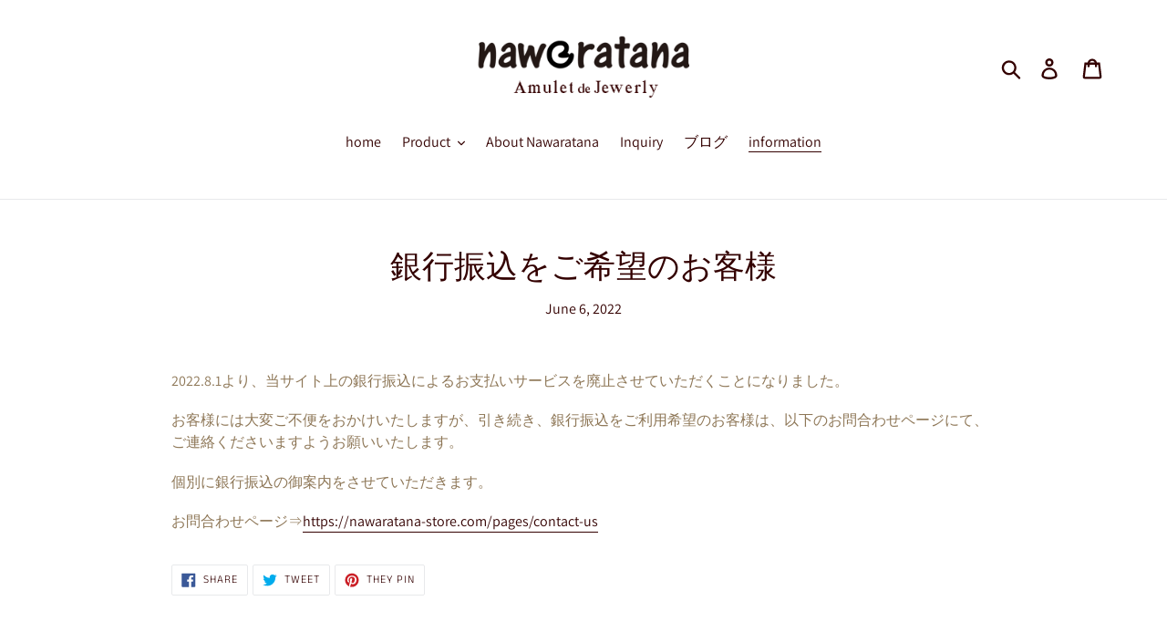

--- FILE ---
content_type: text/css
request_url: https://nawaratana-store.com/cdn/shop/t/3/assets/about.css?v=27983492212232834691585910422
body_size: -670
content:
.ab{
  padding-bottom:75px;
}
.ab h2{
  text-align: center;
  font-weight:bold;
}
.ab div p:nth-child(1){
  text-align: center;
}
.ab div:nth-child(3) p span{
  color: #ff00ff;
} 
.co{
   text-align: center;
}
  